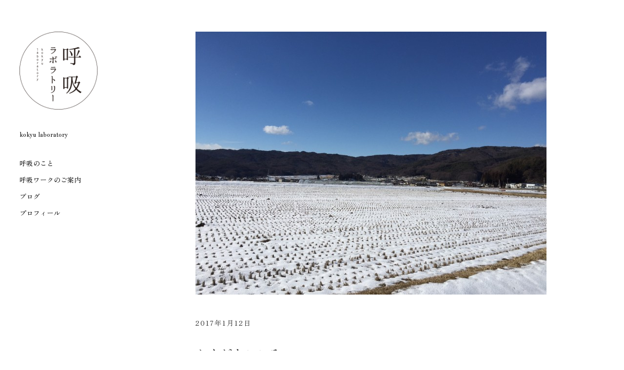

--- FILE ---
content_type: text/html; charset=UTF-8
request_url: https://kokyulaboratory.com/2017/01/3715/
body_size: 11879
content:
<!DOCTYPE html>
<html id="doc" lang="ja">
<head>
	<meta charset="UTF-8" />
	<meta name="viewport" content="width=device-width,initial-scale=1">
	<link rel="profile" href="http://gmpg.org/xfn/11" />
	<link rel="pingback" href="https://kokyulaboratory.com/wp/xmlrpc.php">
	<link rel="preconnect" href="https://fonts.googleapis.com">
	<link rel="preconnect" href="https://fonts.gstatic.com" crossorigin>
	<link href="https://fonts.googleapis.com/css2?family=Zen+Old+Mincho:wght@400;500&display=swap" rel="stylesheet">
	
		<!--[if lt IE 9]>
	<script src="https://kokyulaboratory.com/wp/wp-content/themes/moka/js/html5.js"></script>
	<![endif]-->
<title>からだとこころ &#8211; 呼吸ラボラトリー</title>
<meta name='robots' content='max-image-preview:large' />
<link rel='dns-prefetch' href='//secure.gravatar.com' />
<link rel='dns-prefetch' href='//stats.wp.com' />
<link rel='dns-prefetch' href='//fonts.googleapis.com' />
<link rel='dns-prefetch' href='//v0.wordpress.com' />
<link rel='preconnect' href='//i0.wp.com' />
<link rel="alternate" type="application/rss+xml" title="呼吸ラボラトリー &raquo; フィード" href="https://kokyulaboratory.com/feed/" />
<link rel="alternate" type="application/rss+xml" title="呼吸ラボラトリー &raquo; コメントフィード" href="https://kokyulaboratory.com/comments/feed/" />
<link rel="alternate" type="text/calendar" title="呼吸ラボラトリー &raquo; iCal フィード" href="https://kokyulaboratory.com/schedule/?ical=1" />
<link rel="alternate" title="oEmbed (JSON)" type="application/json+oembed" href="https://kokyulaboratory.com/wp-json/oembed/1.0/embed?url=https%3A%2F%2Fkokyulaboratory.com%2F2017%2F01%2F3715%2F" />
<link rel="alternate" title="oEmbed (XML)" type="text/xml+oembed" href="https://kokyulaboratory.com/wp-json/oembed/1.0/embed?url=https%3A%2F%2Fkokyulaboratory.com%2F2017%2F01%2F3715%2F&#038;format=xml" />
<style id='wp-img-auto-sizes-contain-inline-css' type='text/css'>
img:is([sizes=auto i],[sizes^="auto," i]){contain-intrinsic-size:3000px 1500px}
/*# sourceURL=wp-img-auto-sizes-contain-inline-css */
</style>
<style id='wp-emoji-styles-inline-css' type='text/css'>

	img.wp-smiley, img.emoji {
		display: inline !important;
		border: none !important;
		box-shadow: none !important;
		height: 1em !important;
		width: 1em !important;
		margin: 0 0.07em !important;
		vertical-align: -0.1em !important;
		background: none !important;
		padding: 0 !important;
	}
/*# sourceURL=wp-emoji-styles-inline-css */
</style>
<link rel='stylesheet' id='wp-block-library-css' href='https://kokyulaboratory.com/wp/wp-includes/css/dist/block-library/style.min.css?ver=6.9' type='text/css' media='all' />
<style id='global-styles-inline-css' type='text/css'>
:root{--wp--preset--aspect-ratio--square: 1;--wp--preset--aspect-ratio--4-3: 4/3;--wp--preset--aspect-ratio--3-4: 3/4;--wp--preset--aspect-ratio--3-2: 3/2;--wp--preset--aspect-ratio--2-3: 2/3;--wp--preset--aspect-ratio--16-9: 16/9;--wp--preset--aspect-ratio--9-16: 9/16;--wp--preset--color--black: #000000;--wp--preset--color--cyan-bluish-gray: #abb8c3;--wp--preset--color--white: #ffffff;--wp--preset--color--pale-pink: #f78da7;--wp--preset--color--vivid-red: #cf2e2e;--wp--preset--color--luminous-vivid-orange: #ff6900;--wp--preset--color--luminous-vivid-amber: #fcb900;--wp--preset--color--light-green-cyan: #7bdcb5;--wp--preset--color--vivid-green-cyan: #00d084;--wp--preset--color--pale-cyan-blue: #8ed1fc;--wp--preset--color--vivid-cyan-blue: #0693e3;--wp--preset--color--vivid-purple: #9b51e0;--wp--preset--gradient--vivid-cyan-blue-to-vivid-purple: linear-gradient(135deg,rgb(6,147,227) 0%,rgb(155,81,224) 100%);--wp--preset--gradient--light-green-cyan-to-vivid-green-cyan: linear-gradient(135deg,rgb(122,220,180) 0%,rgb(0,208,130) 100%);--wp--preset--gradient--luminous-vivid-amber-to-luminous-vivid-orange: linear-gradient(135deg,rgb(252,185,0) 0%,rgb(255,105,0) 100%);--wp--preset--gradient--luminous-vivid-orange-to-vivid-red: linear-gradient(135deg,rgb(255,105,0) 0%,rgb(207,46,46) 100%);--wp--preset--gradient--very-light-gray-to-cyan-bluish-gray: linear-gradient(135deg,rgb(238,238,238) 0%,rgb(169,184,195) 100%);--wp--preset--gradient--cool-to-warm-spectrum: linear-gradient(135deg,rgb(74,234,220) 0%,rgb(151,120,209) 20%,rgb(207,42,186) 40%,rgb(238,44,130) 60%,rgb(251,105,98) 80%,rgb(254,248,76) 100%);--wp--preset--gradient--blush-light-purple: linear-gradient(135deg,rgb(255,206,236) 0%,rgb(152,150,240) 100%);--wp--preset--gradient--blush-bordeaux: linear-gradient(135deg,rgb(254,205,165) 0%,rgb(254,45,45) 50%,rgb(107,0,62) 100%);--wp--preset--gradient--luminous-dusk: linear-gradient(135deg,rgb(255,203,112) 0%,rgb(199,81,192) 50%,rgb(65,88,208) 100%);--wp--preset--gradient--pale-ocean: linear-gradient(135deg,rgb(255,245,203) 0%,rgb(182,227,212) 50%,rgb(51,167,181) 100%);--wp--preset--gradient--electric-grass: linear-gradient(135deg,rgb(202,248,128) 0%,rgb(113,206,126) 100%);--wp--preset--gradient--midnight: linear-gradient(135deg,rgb(2,3,129) 0%,rgb(40,116,252) 100%);--wp--preset--font-size--small: 13px;--wp--preset--font-size--medium: 20px;--wp--preset--font-size--large: 36px;--wp--preset--font-size--x-large: 42px;--wp--preset--spacing--20: 0.44rem;--wp--preset--spacing--30: 0.67rem;--wp--preset--spacing--40: 1rem;--wp--preset--spacing--50: 1.5rem;--wp--preset--spacing--60: 2.25rem;--wp--preset--spacing--70: 3.38rem;--wp--preset--spacing--80: 5.06rem;--wp--preset--shadow--natural: 6px 6px 9px rgba(0, 0, 0, 0.2);--wp--preset--shadow--deep: 12px 12px 50px rgba(0, 0, 0, 0.4);--wp--preset--shadow--sharp: 6px 6px 0px rgba(0, 0, 0, 0.2);--wp--preset--shadow--outlined: 6px 6px 0px -3px rgb(255, 255, 255), 6px 6px rgb(0, 0, 0);--wp--preset--shadow--crisp: 6px 6px 0px rgb(0, 0, 0);}:where(.is-layout-flex){gap: 0.5em;}:where(.is-layout-grid){gap: 0.5em;}body .is-layout-flex{display: flex;}.is-layout-flex{flex-wrap: wrap;align-items: center;}.is-layout-flex > :is(*, div){margin: 0;}body .is-layout-grid{display: grid;}.is-layout-grid > :is(*, div){margin: 0;}:where(.wp-block-columns.is-layout-flex){gap: 2em;}:where(.wp-block-columns.is-layout-grid){gap: 2em;}:where(.wp-block-post-template.is-layout-flex){gap: 1.25em;}:where(.wp-block-post-template.is-layout-grid){gap: 1.25em;}.has-black-color{color: var(--wp--preset--color--black) !important;}.has-cyan-bluish-gray-color{color: var(--wp--preset--color--cyan-bluish-gray) !important;}.has-white-color{color: var(--wp--preset--color--white) !important;}.has-pale-pink-color{color: var(--wp--preset--color--pale-pink) !important;}.has-vivid-red-color{color: var(--wp--preset--color--vivid-red) !important;}.has-luminous-vivid-orange-color{color: var(--wp--preset--color--luminous-vivid-orange) !important;}.has-luminous-vivid-amber-color{color: var(--wp--preset--color--luminous-vivid-amber) !important;}.has-light-green-cyan-color{color: var(--wp--preset--color--light-green-cyan) !important;}.has-vivid-green-cyan-color{color: var(--wp--preset--color--vivid-green-cyan) !important;}.has-pale-cyan-blue-color{color: var(--wp--preset--color--pale-cyan-blue) !important;}.has-vivid-cyan-blue-color{color: var(--wp--preset--color--vivid-cyan-blue) !important;}.has-vivid-purple-color{color: var(--wp--preset--color--vivid-purple) !important;}.has-black-background-color{background-color: var(--wp--preset--color--black) !important;}.has-cyan-bluish-gray-background-color{background-color: var(--wp--preset--color--cyan-bluish-gray) !important;}.has-white-background-color{background-color: var(--wp--preset--color--white) !important;}.has-pale-pink-background-color{background-color: var(--wp--preset--color--pale-pink) !important;}.has-vivid-red-background-color{background-color: var(--wp--preset--color--vivid-red) !important;}.has-luminous-vivid-orange-background-color{background-color: var(--wp--preset--color--luminous-vivid-orange) !important;}.has-luminous-vivid-amber-background-color{background-color: var(--wp--preset--color--luminous-vivid-amber) !important;}.has-light-green-cyan-background-color{background-color: var(--wp--preset--color--light-green-cyan) !important;}.has-vivid-green-cyan-background-color{background-color: var(--wp--preset--color--vivid-green-cyan) !important;}.has-pale-cyan-blue-background-color{background-color: var(--wp--preset--color--pale-cyan-blue) !important;}.has-vivid-cyan-blue-background-color{background-color: var(--wp--preset--color--vivid-cyan-blue) !important;}.has-vivid-purple-background-color{background-color: var(--wp--preset--color--vivid-purple) !important;}.has-black-border-color{border-color: var(--wp--preset--color--black) !important;}.has-cyan-bluish-gray-border-color{border-color: var(--wp--preset--color--cyan-bluish-gray) !important;}.has-white-border-color{border-color: var(--wp--preset--color--white) !important;}.has-pale-pink-border-color{border-color: var(--wp--preset--color--pale-pink) !important;}.has-vivid-red-border-color{border-color: var(--wp--preset--color--vivid-red) !important;}.has-luminous-vivid-orange-border-color{border-color: var(--wp--preset--color--luminous-vivid-orange) !important;}.has-luminous-vivid-amber-border-color{border-color: var(--wp--preset--color--luminous-vivid-amber) !important;}.has-light-green-cyan-border-color{border-color: var(--wp--preset--color--light-green-cyan) !important;}.has-vivid-green-cyan-border-color{border-color: var(--wp--preset--color--vivid-green-cyan) !important;}.has-pale-cyan-blue-border-color{border-color: var(--wp--preset--color--pale-cyan-blue) !important;}.has-vivid-cyan-blue-border-color{border-color: var(--wp--preset--color--vivid-cyan-blue) !important;}.has-vivid-purple-border-color{border-color: var(--wp--preset--color--vivid-purple) !important;}.has-vivid-cyan-blue-to-vivid-purple-gradient-background{background: var(--wp--preset--gradient--vivid-cyan-blue-to-vivid-purple) !important;}.has-light-green-cyan-to-vivid-green-cyan-gradient-background{background: var(--wp--preset--gradient--light-green-cyan-to-vivid-green-cyan) !important;}.has-luminous-vivid-amber-to-luminous-vivid-orange-gradient-background{background: var(--wp--preset--gradient--luminous-vivid-amber-to-luminous-vivid-orange) !important;}.has-luminous-vivid-orange-to-vivid-red-gradient-background{background: var(--wp--preset--gradient--luminous-vivid-orange-to-vivid-red) !important;}.has-very-light-gray-to-cyan-bluish-gray-gradient-background{background: var(--wp--preset--gradient--very-light-gray-to-cyan-bluish-gray) !important;}.has-cool-to-warm-spectrum-gradient-background{background: var(--wp--preset--gradient--cool-to-warm-spectrum) !important;}.has-blush-light-purple-gradient-background{background: var(--wp--preset--gradient--blush-light-purple) !important;}.has-blush-bordeaux-gradient-background{background: var(--wp--preset--gradient--blush-bordeaux) !important;}.has-luminous-dusk-gradient-background{background: var(--wp--preset--gradient--luminous-dusk) !important;}.has-pale-ocean-gradient-background{background: var(--wp--preset--gradient--pale-ocean) !important;}.has-electric-grass-gradient-background{background: var(--wp--preset--gradient--electric-grass) !important;}.has-midnight-gradient-background{background: var(--wp--preset--gradient--midnight) !important;}.has-small-font-size{font-size: var(--wp--preset--font-size--small) !important;}.has-medium-font-size{font-size: var(--wp--preset--font-size--medium) !important;}.has-large-font-size{font-size: var(--wp--preset--font-size--large) !important;}.has-x-large-font-size{font-size: var(--wp--preset--font-size--x-large) !important;}
/*# sourceURL=global-styles-inline-css */
</style>

<style id='classic-theme-styles-inline-css' type='text/css'>
/*! This file is auto-generated */
.wp-block-button__link{color:#fff;background-color:#32373c;border-radius:9999px;box-shadow:none;text-decoration:none;padding:calc(.667em + 2px) calc(1.333em + 2px);font-size:1.125em}.wp-block-file__button{background:#32373c;color:#fff;text-decoration:none}
/*# sourceURL=/wp-includes/css/classic-themes.min.css */
</style>
<link rel='stylesheet' id='parent-style-css' href='https://kokyulaboratory.com/wp/wp-content/themes/moka/style.css?ver=6.9' type='text/css' media='all' />
<link rel='stylesheet' id='moka-flex-slider-style-css' href='https://kokyulaboratory.com/wp/wp-content/themes/moka/js/flex-slider/flexslider.css?ver=6.9' type='text/css' media='all' />
<link rel='stylesheet' id='moka-lato-css' href='//fonts.googleapis.com/css?family=Lato%3A400%2C700%2C900%2C400italic%2C700italic' type='text/css' media='all' />
<link rel='stylesheet' id='moka-style-css' href='https://kokyulaboratory.com/wp/wp-content/themes/mokachildthemefolder/style.css?ver=2013-10-15' type='text/css' media='all' />
<script type="text/javascript" src="https://kokyulaboratory.com/wp/wp-includes/js/jquery/jquery.min.js?ver=3.7.1" id="jquery-core-js"></script>
<script type="text/javascript" src="https://kokyulaboratory.com/wp/wp-includes/js/jquery/jquery-migrate.min.js?ver=3.4.1" id="jquery-migrate-js"></script>
<script type="text/javascript" src="https://kokyulaboratory.com/wp/wp-content/themes/moka/js/jquery.fitvids.js?ver=1.1" id="moka-fitvids-js"></script>
<script type="text/javascript" src="https://kokyulaboratory.com/wp/wp-content/themes/moka/js/flex-slider/jquery.flexslider-min.js?ver=6.9" id="moka-flex-slider-js"></script>
<script type="text/javascript" src="https://kokyulaboratory.com/wp/wp-content/themes/moka/js/functions.js?ver=2013-10-15" id="moka-script-js"></script>
<link rel="https://api.w.org/" href="https://kokyulaboratory.com/wp-json/" /><link rel="alternate" title="JSON" type="application/json" href="https://kokyulaboratory.com/wp-json/wp/v2/posts/3715" /><link rel="EditURI" type="application/rsd+xml" title="RSD" href="https://kokyulaboratory.com/wp/xmlrpc.php?rsd" />
<meta name="generator" content="WordPress 6.9" />
<link rel="canonical" href="https://kokyulaboratory.com/2017/01/3715/" />
<link rel='shortlink' href='https://wp.me/s6kANN-3715' />
<meta name="tec-api-version" content="v1"><meta name="tec-api-origin" content="https://kokyulaboratory.com"><link rel="alternate" href="https://kokyulaboratory.com/wp-json/tribe/events/v1/" />	<style>img#wpstats{display:none}</style>
		         <style type="text/css">
			 #site-title h1 a {color:#; background: ;}
             a {color: ;}
             a:hover,
			 .entry-footer a:hover,
			 #site-nav ul li a:hover,
			.widget_nav_menu ul li a:hover,
			 #search-btn:hover,
			 .nav-next a:hover,
			 .nav-previous a:hover,
			 .previous-image a:hover,
			 .next-image a:hover {color: #e868b0;}
			 #front-sidebar .widget_moka_quote p.quote-text,
			 #front-sidebar .widget_moka_about h3.about-title  {color: ;}
         </style>
    <style type="text/css">
/* Fixed Positioned Sidebar CSS */
@media screen and (min-width: 1270px) {
#sidebar-wrap {
	position: fixed;
	top: 0;
	bottom: 0;
	height: auto;
	overflow-x: hidden;
	overflow-y: auto;
}
#sidebar {
	position: absolute;
    top: 65px;
}
.admin-bar #sidebar-wrap {
	top: 32px;
}
}
</style>
<style type="text/css">
/* Custom Logo Image CSS */
#site-title h1 a {
	display: block;
	margin: 0;
	padding: 0;
	width: 160px;
	height:160px;
	background: url(https://kokyulaboratory.com/wp/wp-content/uploads/2016/01/logo.png) 0 0 no-repeat;
	background-size: 100%;
	text-indent: -99999px;
}
</style>

<!-- Jetpack Open Graph Tags -->
<meta property="og:type" content="article" />
<meta property="og:title" content="からだとこころ" />
<meta property="og:url" content="https://kokyulaboratory.com/2017/01/3715/" />
<meta property="og:description" content="朝５時起床。取材で、長野へ行ってきました。ここ数年、公私にわたってなにかと長野とのご縁が増えていて、特に昨年は&hellip;" />
<meta property="article:published_time" content="2017-01-12T08:42:53+00:00" />
<meta property="article:modified_time" content="2017-01-14T09:34:54+00:00" />
<meta property="og:site_name" content="呼吸ラボラトリー" />
<meta property="og:image" content="https://i0.wp.com/kokyulaboratory.com/wp/wp-content/uploads/2017/01/IMG_4632-e1484386292342.jpg?fit=720%2C540&#038;ssl=1" />
<meta property="og:image:width" content="720" />
<meta property="og:image:height" content="540" />
<meta property="og:image:alt" content="" />
<meta property="og:locale" content="ja_JP" />
<meta name="twitter:text:title" content="からだとこころ" />
<meta name="twitter:image" content="https://i0.wp.com/kokyulaboratory.com/wp/wp-content/uploads/2017/01/IMG_4632-e1484386292342.jpg?fit=720%2C540&#038;ssl=1&#038;w=640" />
<meta name="twitter:card" content="summary_large_image" />

<!-- End Jetpack Open Graph Tags -->
<link rel="icon" href="https://i0.wp.com/kokyulaboratory.com/wp/wp-content/uploads/2016/01/cropped-logo.png?fit=32%2C32&#038;ssl=1" sizes="32x32" />
<link rel="icon" href="https://i0.wp.com/kokyulaboratory.com/wp/wp-content/uploads/2016/01/cropped-logo.png?fit=192%2C192&#038;ssl=1" sizes="192x192" />
<link rel="apple-touch-icon" href="https://i0.wp.com/kokyulaboratory.com/wp/wp-content/uploads/2016/01/cropped-logo.png?fit=180%2C180&#038;ssl=1" />
<meta name="msapplication-TileImage" content="https://i0.wp.com/kokyulaboratory.com/wp/wp-content/uploads/2016/01/cropped-logo.png?fit=270%2C270&#038;ssl=1" />
<script type="text/javascript" 
src="//typesquare.com/3/tsst/script/ja/typesquare.js?kTe2o7qtECg%3D" 
charset="utf-8"></script>
</head>

<body class="wp-singular post-template-default single single-post postid-3715 single-format-standard wp-theme-moka wp-child-theme-mokachildthemefolder tribe-no-js page-template-moka-child metaslider-plugin">

<div id="container">
	

<div id="sidebar-wrap">
	<div id="sidebar">
	<header id="masthead" class="clearfix" role="banner">
		<div id="site-title">
			<h1><a href="https://kokyulaboratory.com/" title="呼吸ラボラトリー">呼吸ラボラトリー</a></h1>
							<h2 class="site-description">kokyu laboratory</h2>
					</div><!-- end #site-title -->
	</header><!-- end #masthead -->

	<a href="#nav-mobile" id="mobile-menu-btn"><span>Menu</span></a>
	<nav id="site-nav" class="clearfix">
		<ul id="menu-kokyu_menu01" class="menu"><li id="menu-item-166" class="menu-item menu-item-type-post_type menu-item-object-page menu-item-166"><a href="https://kokyulaboratory.com/about-2/">呼吸のこと</a></li>
<li id="menu-item-154" class="menu-item menu-item-type-post_type menu-item-object-page menu-item-154"><a href="https://kokyulaboratory.com/information/">呼吸ワークのご案内</a></li>
<li id="menu-item-55" class="menu-item menu-item-type-post_type menu-item-object-page current_page_parent menu-item-55"><a href="https://kokyulaboratory.com/blog/">ブログ</a></li>
<li id="menu-item-56" class="menu-item menu-item-type-post_type menu-item-object-page menu-item-56"><a href="https://kokyulaboratory.com/about/">プロフィール</a></li>
</ul>		
	</nav><!-- end #site-nav -->

	</div><!-- end #sidebar -->
</div><!-- end #sidebar-wrap -->

<div id="main-wrap">
		<div id="primary" class="site-content" role="main">

				
			
<article id="post-3715" class="post-3715 post type-post status-publish format-standard has-post-thumbnail hentry category-23 category-journal">

		<div class="entry-thumbnail">
		<img width="720" height="540" src="https://kokyulaboratory.com/wp/wp-content/uploads/2017/01/IMG_4632-e1484386292342.jpg" class="attachment-post-thumbnail size-post-thumbnail wp-post-image" alt="" decoding="async" />	</div><!-- end .entry-thumbnail -->
	
	<header class="entry-header">
		<div class="entry-details">
			<div class="entry-date">
				<a href="https://kokyulaboratory.com/2017/01/3715/" class="entry-date">2017年1月12日</a>
			</div><!-- end .entry-date -->
								</div><!--end .entry-details -->
		<h1 class="entry-title">からだとこころ</a></h1>
	</header><!--end .entry-header -->

	<div class="entry-content clearfix">
		<p>朝５時起床。<br />取材で、長野へ行ってきました。</p>
<p>ここ数年、公私にわたってなにかと長野とのご縁が増えていて、<br />特に昨年は、何度もおじゃまさせていただいたのですが、<br />今年初の遠出も長野県！<br />しかも、今日はわたしの誕生日！！</p>
<p>前世はこちらの生まれなのかしら、、、（笑）<br />いずれにせよ、ますますのご縁を感じている、今日このごろです。</p>
<p>さて、いま行っている取材は、こころとからだがテーマ。<br />いろんな方が、それぞれの立場・視点で語ってくださることが、<br />どれもほんとうに興味深くて、肩までしっかり袖をまくって掘り下げたい感じ。</p>
<p>「からだの声を聞く」とよくいいますが、<br />それにはまず、からだとこころにスペースをつくる必要がありますね。</p>
<p>頭がいつも忙しくてフル回転していたら、<br />「からだの声」なんて入りこむ場所はないし、<br />「聞く」という余裕も生まれないでしょう。</p>
<p>からだが疲れきって、もう満身創痍だとしたら、<br />感覚が鈍って、「からだの声」は奥の奥まで閉じ込められてしまうはず。</p>
<p>ぎゅっと固まってしまったからだとこころを、<br />どうやってゆるめるのか、ほどいていくのか、<br />そのアプローチに興味があります。<br />さらには、人がどうゆるんでいくのか、<br />そのプロセスにも興味津々。</p>
<p>「解放」の瞬間は、集めたポイントがいっぱいになったら、<br />やってくるものかなと思っていましたが、<br />どうやらある日突然、おとずれるんじゃなかろうか、、、</p>
<p>そんなことをつらつら考えながら、<br />さまざまな出会いに感謝して、<br />自分の中でどんどん循環させていきたいなと思います。</p>
<p>43歳、等身大の自分をしっかり受け止めて、<br />「今を生きる」にチャレンジする１年にします！</p>
<p>＊＊</p>
<p>◎呼吸レッスン・単発クラス <br />１/15（日） 15：00〜16：00　@千駄ヶ谷 <br />２/11（土） 10：00〜11：00　@千駄ヶ谷 <br />→くわしい内容は<a href="https://kokyulaboratory.com/information/">こちら</a></p>
<p>◎呼吸レッスン・連続クラス<br />＜募集中！　 三鷹deレッスン vol.６（少人数）＞<br />第１回　２/19（日） 10：00〜11：30  <br />第２回　２/26（日） 10：00〜11：30  <br />第３回　３/12（日）  10：00〜11：30<br />→くわしい内容は<a href="https://kokyulaboratory.com/2016/10/3162/">こちら</a></p>
<p>◎amine・ねじり靴下編みワークショップ<br />第５回は２/26（日）午後、<br />第６回は３月上旬に開催予定です！<br />詳細が決まり次第、またおしらせします。</p>
<p>◎１/29（日） 春光さんのお話と呼吸レッスン、開催！ <br />→おかげさまで満席です！ キャンセルが出ましたらおしらせします<br />→くわしい内容は<a href="https://kokyulaboratory.com/2016/12/3635/">こちら</a>　 </p>
<p>◎ウェブマガジン「暮らしとおしゃれの編集室」にて、わたし自身の<br />「カラダとココロを整える方法」をご紹介しています！<br /><a href="http://kurashi-to-oshare.jp/column/15623/">vol.１　冷えとり、わたしの場合</a>　<br /><a href="http://kurashi-to-oshare.jp/column/15634/">vol.２　秋冬の冷えとりスタイル</a>　<br /><a href="http://kurashi-to-oshare.jp/column/15637/">vol.３　手編み靴下amine（アミネ）のこと</a>　<br /><a href="http://kurashi-to-oshare.jp/column/15641/">vol.４　息を吐くだけの呼吸法</a> <br /><a href="http://kurashi-to-oshare.jp/column/15645/">vol.５　からだとこころはひとつ</a>　</p>
<p>&nbsp;</p>
			</div><!-- end .entry-content -->

	<footer class="entry-footer clearfix">
					
<div class="share-btn">Share</div>
<div class="share-links-wrap">
	<ul>
		<li class="twitter"><a href="http://twitter.com/share" class="twitter-share-button" data-count="horizontal" data-url="https://kokyulaboratory.com/2017/01/3715/" data-text="からだとこころ" data-lang="ja">Tweet</a></li>
		<li class="gplus"><g:plusone size="medium" href="https://kokyulaboratory.com/2017/01/3715/"></g:plusone></li>
		<li class="fb"><iframe src="http://www.facebook.com/plugins/like.php?href=https%3A%2F%2Fkokyulaboratory.com%2F2017%2F01%2F3715%2F&amp;layout=button_count&amp;show_faces=false&amp;width=110&amp;action=like&amp;colorscheme=light" scrolling="no" frameborder="0" allowTransparency="true"></iframe></li>
		<li class="pinit"><a href="http://pinterest.com/pin/create/button/?url=https%3A%2F%2Fkokyulaboratory.com%2F2017%2F01%2F3715%2F&media=https://i0.wp.com/kokyulaboratory.com/wp/wp-content/uploads/2017/01/IMG_4632-e1484386292342.jpg?fit=720%2C540&ssl=1&description=からだとこころ" class="pin-it-button" count-layout="horizontal" >Pin It</a></li>
	</ul>
</div><!-- end .share-links-wrap -->				<div class="entry-cats"><span>Filed under: </span><a href="https://kokyulaboratory.com/category/%e3%81%8b%e3%82%89%e3%81%a0%e3%81%ae%e8%a9%b1/" rel="category tag">からだの話</a>, <a href="https://kokyulaboratory.com/category/journal/" rel="category tag">日々のこと</a></div>
		
		
	</footer><!-- end .entry-meta -->

</article><!-- end .post-3715 -->

	<nav id="nav-single" class="clearfix">
		<div class="nav-next"><a href="https://kokyulaboratory.com/2017/01/3726/" rel="next"><span>あたらしい記事へ  &raquo;</span></a></div>
		<div class="nav-previous"><a href="https://kokyulaboratory.com/2017/01/3710/" rel="prev"><span>&laquo; 前の記事へ</span></a></div>
	</nav><!-- #nav-single -->
			
		
		</div><!-- end #primary -->


 
	<footer id="colophon" class="site-footer clearfix">

		

<div id="footer-sidebar-wrap" class="clearfix">
			<div id="footer-sidebar-one" class="widget-area" role="complementary">
			<aside id="archives-2" class="widget widget_archive"><h3 class="widget-title">ブログアーカイブ</h3>		<label class="screen-reader-text" for="archives-dropdown-2">ブログアーカイブ</label>
		<select id="archives-dropdown-2" name="archive-dropdown">
			
			<option value="">月を選択</option>
				<option value='https://kokyulaboratory.com/date/2024/10/'> 2024年10月 &nbsp;(1)</option>
	<option value='https://kokyulaboratory.com/date/2024/06/'> 2024年6月 &nbsp;(3)</option>
	<option value='https://kokyulaboratory.com/date/2024/05/'> 2024年5月 &nbsp;(1)</option>
	<option value='https://kokyulaboratory.com/date/2024/04/'> 2024年4月 &nbsp;(2)</option>
	<option value='https://kokyulaboratory.com/date/2024/03/'> 2024年3月 &nbsp;(1)</option>
	<option value='https://kokyulaboratory.com/date/2023/11/'> 2023年11月 &nbsp;(1)</option>
	<option value='https://kokyulaboratory.com/date/2023/08/'> 2023年8月 &nbsp;(1)</option>
	<option value='https://kokyulaboratory.com/date/2023/07/'> 2023年7月 &nbsp;(1)</option>
	<option value='https://kokyulaboratory.com/date/2023/06/'> 2023年6月 &nbsp;(1)</option>
	<option value='https://kokyulaboratory.com/date/2023/05/'> 2023年5月 &nbsp;(1)</option>
	<option value='https://kokyulaboratory.com/date/2023/04/'> 2023年4月 &nbsp;(1)</option>
	<option value='https://kokyulaboratory.com/date/2023/03/'> 2023年3月 &nbsp;(2)</option>
	<option value='https://kokyulaboratory.com/date/2022/09/'> 2022年9月 &nbsp;(3)</option>
	<option value='https://kokyulaboratory.com/date/2022/07/'> 2022年7月 &nbsp;(2)</option>
	<option value='https://kokyulaboratory.com/date/2022/05/'> 2022年5月 &nbsp;(2)</option>
	<option value='https://kokyulaboratory.com/date/2022/04/'> 2022年4月 &nbsp;(1)</option>
	<option value='https://kokyulaboratory.com/date/2022/03/'> 2022年3月 &nbsp;(3)</option>
	<option value='https://kokyulaboratory.com/date/2022/02/'> 2022年2月 &nbsp;(2)</option>
	<option value='https://kokyulaboratory.com/date/2022/01/'> 2022年1月 &nbsp;(1)</option>
	<option value='https://kokyulaboratory.com/date/2021/12/'> 2021年12月 &nbsp;(1)</option>
	<option value='https://kokyulaboratory.com/date/2021/11/'> 2021年11月 &nbsp;(2)</option>
	<option value='https://kokyulaboratory.com/date/2021/10/'> 2021年10月 &nbsp;(1)</option>
	<option value='https://kokyulaboratory.com/date/2021/09/'> 2021年9月 &nbsp;(2)</option>
	<option value='https://kokyulaboratory.com/date/2021/08/'> 2021年8月 &nbsp;(3)</option>
	<option value='https://kokyulaboratory.com/date/2021/07/'> 2021年7月 &nbsp;(3)</option>
	<option value='https://kokyulaboratory.com/date/2021/06/'> 2021年6月 &nbsp;(3)</option>
	<option value='https://kokyulaboratory.com/date/2021/05/'> 2021年5月 &nbsp;(5)</option>
	<option value='https://kokyulaboratory.com/date/2021/04/'> 2021年4月 &nbsp;(2)</option>
	<option value='https://kokyulaboratory.com/date/2021/03/'> 2021年3月 &nbsp;(2)</option>
	<option value='https://kokyulaboratory.com/date/2020/08/'> 2020年8月 &nbsp;(1)</option>
	<option value='https://kokyulaboratory.com/date/2020/07/'> 2020年7月 &nbsp;(1)</option>
	<option value='https://kokyulaboratory.com/date/2020/06/'> 2020年6月 &nbsp;(3)</option>
	<option value='https://kokyulaboratory.com/date/2020/05/'> 2020年5月 &nbsp;(4)</option>
	<option value='https://kokyulaboratory.com/date/2020/04/'> 2020年4月 &nbsp;(2)</option>
	<option value='https://kokyulaboratory.com/date/2020/03/'> 2020年3月 &nbsp;(1)</option>
	<option value='https://kokyulaboratory.com/date/2020/02/'> 2020年2月 &nbsp;(1)</option>
	<option value='https://kokyulaboratory.com/date/2020/01/'> 2020年1月 &nbsp;(5)</option>
	<option value='https://kokyulaboratory.com/date/2019/12/'> 2019年12月 &nbsp;(3)</option>
	<option value='https://kokyulaboratory.com/date/2019/11/'> 2019年11月 &nbsp;(4)</option>
	<option value='https://kokyulaboratory.com/date/2019/10/'> 2019年10月 &nbsp;(4)</option>
	<option value='https://kokyulaboratory.com/date/2019/09/'> 2019年9月 &nbsp;(2)</option>
	<option value='https://kokyulaboratory.com/date/2019/08/'> 2019年8月 &nbsp;(5)</option>
	<option value='https://kokyulaboratory.com/date/2019/07/'> 2019年7月 &nbsp;(6)</option>
	<option value='https://kokyulaboratory.com/date/2019/06/'> 2019年6月 &nbsp;(3)</option>
	<option value='https://kokyulaboratory.com/date/2019/05/'> 2019年5月 &nbsp;(3)</option>
	<option value='https://kokyulaboratory.com/date/2019/04/'> 2019年4月 &nbsp;(5)</option>
	<option value='https://kokyulaboratory.com/date/2019/03/'> 2019年3月 &nbsp;(7)</option>
	<option value='https://kokyulaboratory.com/date/2019/02/'> 2019年2月 &nbsp;(5)</option>
	<option value='https://kokyulaboratory.com/date/2019/01/'> 2019年1月 &nbsp;(3)</option>
	<option value='https://kokyulaboratory.com/date/2018/12/'> 2018年12月 &nbsp;(6)</option>
	<option value='https://kokyulaboratory.com/date/2018/11/'> 2018年11月 &nbsp;(4)</option>
	<option value='https://kokyulaboratory.com/date/2018/10/'> 2018年10月 &nbsp;(3)</option>
	<option value='https://kokyulaboratory.com/date/2018/09/'> 2018年9月 &nbsp;(7)</option>
	<option value='https://kokyulaboratory.com/date/2018/08/'> 2018年8月 &nbsp;(5)</option>
	<option value='https://kokyulaboratory.com/date/2018/07/'> 2018年7月 &nbsp;(21)</option>
	<option value='https://kokyulaboratory.com/date/2018/06/'> 2018年6月 &nbsp;(21)</option>
	<option value='https://kokyulaboratory.com/date/2018/05/'> 2018年5月 &nbsp;(21)</option>
	<option value='https://kokyulaboratory.com/date/2018/04/'> 2018年4月 &nbsp;(20)</option>
	<option value='https://kokyulaboratory.com/date/2018/03/'> 2018年3月 &nbsp;(21)</option>
	<option value='https://kokyulaboratory.com/date/2018/02/'> 2018年2月 &nbsp;(19)</option>
	<option value='https://kokyulaboratory.com/date/2018/01/'> 2018年1月 &nbsp;(23)</option>
	<option value='https://kokyulaboratory.com/date/2017/12/'> 2017年12月 &nbsp;(21)</option>
	<option value='https://kokyulaboratory.com/date/2017/11/'> 2017年11月 &nbsp;(20)</option>
	<option value='https://kokyulaboratory.com/date/2017/10/'> 2017年10月 &nbsp;(21)</option>
	<option value='https://kokyulaboratory.com/date/2017/09/'> 2017年9月 &nbsp;(20)</option>
	<option value='https://kokyulaboratory.com/date/2017/08/'> 2017年8月 &nbsp;(31)</option>
	<option value='https://kokyulaboratory.com/date/2017/07/'> 2017年7月 &nbsp;(31)</option>
	<option value='https://kokyulaboratory.com/date/2017/06/'> 2017年6月 &nbsp;(31)</option>
	<option value='https://kokyulaboratory.com/date/2017/05/'> 2017年5月 &nbsp;(31)</option>
	<option value='https://kokyulaboratory.com/date/2017/04/'> 2017年4月 &nbsp;(30)</option>
	<option value='https://kokyulaboratory.com/date/2017/03/'> 2017年3月 &nbsp;(31)</option>
	<option value='https://kokyulaboratory.com/date/2017/02/'> 2017年2月 &nbsp;(28)</option>
	<option value='https://kokyulaboratory.com/date/2017/01/'> 2017年1月 &nbsp;(31)</option>
	<option value='https://kokyulaboratory.com/date/2016/12/'> 2016年12月 &nbsp;(31)</option>
	<option value='https://kokyulaboratory.com/date/2016/11/'> 2016年11月 &nbsp;(30)</option>
	<option value='https://kokyulaboratory.com/date/2016/10/'> 2016年10月 &nbsp;(31)</option>
	<option value='https://kokyulaboratory.com/date/2016/09/'> 2016年9月 &nbsp;(30)</option>
	<option value='https://kokyulaboratory.com/date/2016/08/'> 2016年8月 &nbsp;(31)</option>
	<option value='https://kokyulaboratory.com/date/2016/07/'> 2016年7月 &nbsp;(31)</option>
	<option value='https://kokyulaboratory.com/date/2016/06/'> 2016年6月 &nbsp;(30)</option>
	<option value='https://kokyulaboratory.com/date/2016/05/'> 2016年5月 &nbsp;(31)</option>
	<option value='https://kokyulaboratory.com/date/2016/04/'> 2016年4月 &nbsp;(30)</option>
	<option value='https://kokyulaboratory.com/date/2016/03/'> 2016年3月 &nbsp;(31)</option>
	<option value='https://kokyulaboratory.com/date/2016/02/'> 2016年2月 &nbsp;(28)</option>
	<option value='https://kokyulaboratory.com/date/2016/01/'> 2016年1月 &nbsp;(31)</option>
	<option value='https://kokyulaboratory.com/date/2015/12/'> 2015年12月 &nbsp;(32)</option>
	<option value='https://kokyulaboratory.com/date/2015/11/'> 2015年11月 &nbsp;(30)</option>
	<option value='https://kokyulaboratory.com/date/2015/10/'> 2015年10月 &nbsp;(31)</option>
	<option value='https://kokyulaboratory.com/date/2015/09/'> 2015年9月 &nbsp;(30)</option>
	<option value='https://kokyulaboratory.com/date/2015/08/'> 2015年8月 &nbsp;(31)</option>
	<option value='https://kokyulaboratory.com/date/2015/07/'> 2015年7月 &nbsp;(31)</option>
	<option value='https://kokyulaboratory.com/date/2015/06/'> 2015年6月 &nbsp;(4)</option>

		</select>

			<script type="text/javascript">
/* <![CDATA[ */

( ( dropdownId ) => {
	const dropdown = document.getElementById( dropdownId );
	function onSelectChange() {
		setTimeout( () => {
			if ( 'escape' === dropdown.dataset.lastkey ) {
				return;
			}
			if ( dropdown.value ) {
				document.location.href = dropdown.value;
			}
		}, 250 );
	}
	function onKeyUp( event ) {
		if ( 'Escape' === event.key ) {
			dropdown.dataset.lastkey = 'escape';
		} else {
			delete dropdown.dataset.lastkey;
		}
	}
	function onClick() {
		delete dropdown.dataset.lastkey;
	}
	dropdown.addEventListener( 'keyup', onKeyUp );
	dropdown.addEventListener( 'click', onClick );
	dropdown.addEventListener( 'change', onSelectChange );
})( "archives-dropdown-2" );

//# sourceURL=WP_Widget_Archives%3A%3Awidget
/* ]]> */
</script>
</aside>		</div><!-- .widget-area -->
	
	
	</div><!-- end .footerwidget-wrap -->
		<div id="site-info">

		
		<ul class="credit"<li class="copyright">© kokyulaboratory</li></ul>
		</div><!-- end #site-info -->

	</footer><!-- end #colophon -->
	</div><!-- end #main-wrap -->
</div><!-- end #container -->

	<script type="text/javascript" src="http://platform.twitter.com/widgets.js"></script>
	<script type="text/javascript">
	(function() {
		var po = document.createElement('script'); po.type = 'text/javascript'; po.async = true;
		po.src = 'https://apis.google.com/js/plusone.js';
		var s = document.getElementsByTagName('script')[0]; s.parentNode.insertBefore(po, s);
	})();
	</script>

	<script type="text/javascript">
(function() {
    window.PinIt = window.PinIt || { loaded:false };
    if (window.PinIt.loaded) return;
    window.PinIt.loaded = true;
    function async_load(){
        var s = document.createElement("script");
        s.type = "text/javascript";
        s.async = true;
        s.src = "http://assets.pinterest.com/js/pinit.js";
        var x = document.getElementsByTagName("script")[0];
        x.parentNode.insertBefore(s, x);
    }
    if (window.attachEvent)
        window.attachEvent("onload", async_load);
    else
        window.addEventListener("load", async_load, false);
})();
</script>


<script type="speculationrules">
{"prefetch":[{"source":"document","where":{"and":[{"href_matches":"/*"},{"not":{"href_matches":["/wp/wp-*.php","/wp/wp-admin/*","/wp/wp-content/uploads/*","/wp/wp-content/*","/wp/wp-content/plugins/*","/wp/wp-content/themes/mokachildthemefolder/*","/wp/wp-content/themes/moka/*","/*\\?(.+)"]}},{"not":{"selector_matches":"a[rel~=\"nofollow\"]"}},{"not":{"selector_matches":".no-prefetch, .no-prefetch a"}}]},"eagerness":"conservative"}]}
</script>
		<script>
		( function ( body ) {
			'use strict';
			body.className = body.className.replace( /\btribe-no-js\b/, 'tribe-js' );
		} )( document.body );
		</script>
		<script> /* <![CDATA[ */var tribe_l10n_datatables = {"aria":{"sort_ascending":": activate to sort column ascending","sort_descending":": activate to sort column descending"},"length_menu":"Show _MENU_ entries","empty_table":"No data available in table","info":"Showing _START_ to _END_ of _TOTAL_ entries","info_empty":"Showing 0 to 0 of 0 entries","info_filtered":"(filtered from _MAX_ total entries)","zero_records":"No matching records found","search":"Search:","all_selected_text":"All items on this page were selected. ","select_all_link":"Select all pages","clear_selection":"Clear Selection.","pagination":{"all":"All","next":"Next","previous":"Previous"},"select":{"rows":{"0":"","_":": Selected %d rows","1":": Selected 1 row"}},"datepicker":{"dayNames":["\u65e5\u66dc\u65e5","\u6708\u66dc\u65e5","\u706b\u66dc\u65e5","\u6c34\u66dc\u65e5","\u6728\u66dc\u65e5","\u91d1\u66dc\u65e5","\u571f\u66dc\u65e5"],"dayNamesShort":["\u65e5","\u6708","\u706b","\u6c34","\u6728","\u91d1","\u571f"],"dayNamesMin":["\u65e5","\u6708","\u706b","\u6c34","\u6728","\u91d1","\u571f"],"monthNames":["1\u6708","2\u6708","3\u6708","4\u6708","5\u6708","6\u6708","7\u6708","8\u6708","9\u6708","10\u6708","11\u6708","12\u6708"],"monthNamesShort":["1\u6708","2\u6708","3\u6708","4\u6708","5\u6708","6\u6708","7\u6708","8\u6708","9\u6708","10\u6708","11\u6708","12\u6708"],"monthNamesMin":["1\u6708","2\u6708","3\u6708","4\u6708","5\u6708","6\u6708","7\u6708","8\u6708","9\u6708","10\u6708","11\u6708","12\u6708"],"nextText":"Next","prevText":"Prev","currentText":"Today","closeText":"Done","today":"Today","clear":"Clear"}};/* ]]> */ </script><script type="text/javascript" src="https://kokyulaboratory.com/wp/wp-content/plugins/the-events-calendar/common/build/js/user-agent.js?ver=da75d0bdea6dde3898df" id="tec-user-agent-js"></script>
<script type="text/javascript" id="jetpack-stats-js-before">
/* <![CDATA[ */
_stq = window._stq || [];
_stq.push([ "view", JSON.parse("{\"v\":\"ext\",\"blog\":\"93566047\",\"post\":\"3715\",\"tz\":\"9\",\"srv\":\"kokyulaboratory.com\",\"j\":\"1:15.3.1\"}") ]);
_stq.push([ "clickTrackerInit", "93566047", "3715" ]);
//# sourceURL=jetpack-stats-js-before
/* ]]> */
</script>
<script type="text/javascript" src="https://stats.wp.com/e-202604.js" id="jetpack-stats-js" defer="defer" data-wp-strategy="defer"></script>
<script id="wp-emoji-settings" type="application/json">
{"baseUrl":"https://s.w.org/images/core/emoji/17.0.2/72x72/","ext":".png","svgUrl":"https://s.w.org/images/core/emoji/17.0.2/svg/","svgExt":".svg","source":{"concatemoji":"https://kokyulaboratory.com/wp/wp-includes/js/wp-emoji-release.min.js?ver=6.9"}}
</script>
<script type="module">
/* <![CDATA[ */
/*! This file is auto-generated */
const a=JSON.parse(document.getElementById("wp-emoji-settings").textContent),o=(window._wpemojiSettings=a,"wpEmojiSettingsSupports"),s=["flag","emoji"];function i(e){try{var t={supportTests:e,timestamp:(new Date).valueOf()};sessionStorage.setItem(o,JSON.stringify(t))}catch(e){}}function c(e,t,n){e.clearRect(0,0,e.canvas.width,e.canvas.height),e.fillText(t,0,0);t=new Uint32Array(e.getImageData(0,0,e.canvas.width,e.canvas.height).data);e.clearRect(0,0,e.canvas.width,e.canvas.height),e.fillText(n,0,0);const a=new Uint32Array(e.getImageData(0,0,e.canvas.width,e.canvas.height).data);return t.every((e,t)=>e===a[t])}function p(e,t){e.clearRect(0,0,e.canvas.width,e.canvas.height),e.fillText(t,0,0);var n=e.getImageData(16,16,1,1);for(let e=0;e<n.data.length;e++)if(0!==n.data[e])return!1;return!0}function u(e,t,n,a){switch(t){case"flag":return n(e,"\ud83c\udff3\ufe0f\u200d\u26a7\ufe0f","\ud83c\udff3\ufe0f\u200b\u26a7\ufe0f")?!1:!n(e,"\ud83c\udde8\ud83c\uddf6","\ud83c\udde8\u200b\ud83c\uddf6")&&!n(e,"\ud83c\udff4\udb40\udc67\udb40\udc62\udb40\udc65\udb40\udc6e\udb40\udc67\udb40\udc7f","\ud83c\udff4\u200b\udb40\udc67\u200b\udb40\udc62\u200b\udb40\udc65\u200b\udb40\udc6e\u200b\udb40\udc67\u200b\udb40\udc7f");case"emoji":return!a(e,"\ud83e\u1fac8")}return!1}function f(e,t,n,a){let r;const o=(r="undefined"!=typeof WorkerGlobalScope&&self instanceof WorkerGlobalScope?new OffscreenCanvas(300,150):document.createElement("canvas")).getContext("2d",{willReadFrequently:!0}),s=(o.textBaseline="top",o.font="600 32px Arial",{});return e.forEach(e=>{s[e]=t(o,e,n,a)}),s}function r(e){var t=document.createElement("script");t.src=e,t.defer=!0,document.head.appendChild(t)}a.supports={everything:!0,everythingExceptFlag:!0},new Promise(t=>{let n=function(){try{var e=JSON.parse(sessionStorage.getItem(o));if("object"==typeof e&&"number"==typeof e.timestamp&&(new Date).valueOf()<e.timestamp+604800&&"object"==typeof e.supportTests)return e.supportTests}catch(e){}return null}();if(!n){if("undefined"!=typeof Worker&&"undefined"!=typeof OffscreenCanvas&&"undefined"!=typeof URL&&URL.createObjectURL&&"undefined"!=typeof Blob)try{var e="postMessage("+f.toString()+"("+[JSON.stringify(s),u.toString(),c.toString(),p.toString()].join(",")+"));",a=new Blob([e],{type:"text/javascript"});const r=new Worker(URL.createObjectURL(a),{name:"wpTestEmojiSupports"});return void(r.onmessage=e=>{i(n=e.data),r.terminate(),t(n)})}catch(e){}i(n=f(s,u,c,p))}t(n)}).then(e=>{for(const n in e)a.supports[n]=e[n],a.supports.everything=a.supports.everything&&a.supports[n],"flag"!==n&&(a.supports.everythingExceptFlag=a.supports.everythingExceptFlag&&a.supports[n]);var t;a.supports.everythingExceptFlag=a.supports.everythingExceptFlag&&!a.supports.flag,a.supports.everything||((t=a.source||{}).concatemoji?r(t.concatemoji):t.wpemoji&&t.twemoji&&(r(t.twemoji),r(t.wpemoji)))});
//# sourceURL=https://kokyulaboratory.com/wp/wp-includes/js/wp-emoji-loader.min.js
/* ]]> */
</script>

</body>
</html>

--- FILE ---
content_type: text/html; charset=utf-8
request_url: https://accounts.google.com/o/oauth2/postmessageRelay?parent=https%3A%2F%2Fkokyulaboratory.com&jsh=m%3B%2F_%2Fscs%2Fabc-static%2F_%2Fjs%2Fk%3Dgapi.lb.en.2kN9-TZiXrM.O%2Fd%3D1%2Frs%3DAHpOoo_B4hu0FeWRuWHfxnZ3V0WubwN7Qw%2Fm%3D__features__
body_size: 161
content:
<!DOCTYPE html><html><head><title></title><meta http-equiv="content-type" content="text/html; charset=utf-8"><meta http-equiv="X-UA-Compatible" content="IE=edge"><meta name="viewport" content="width=device-width, initial-scale=1, minimum-scale=1, maximum-scale=1, user-scalable=0"><script src='https://ssl.gstatic.com/accounts/o/2580342461-postmessagerelay.js' nonce="Pb1RqM6nuVKLPMtE8pr4bw"></script></head><body><script type="text/javascript" src="https://apis.google.com/js/rpc:shindig_random.js?onload=init" nonce="Pb1RqM6nuVKLPMtE8pr4bw"></script></body></html>